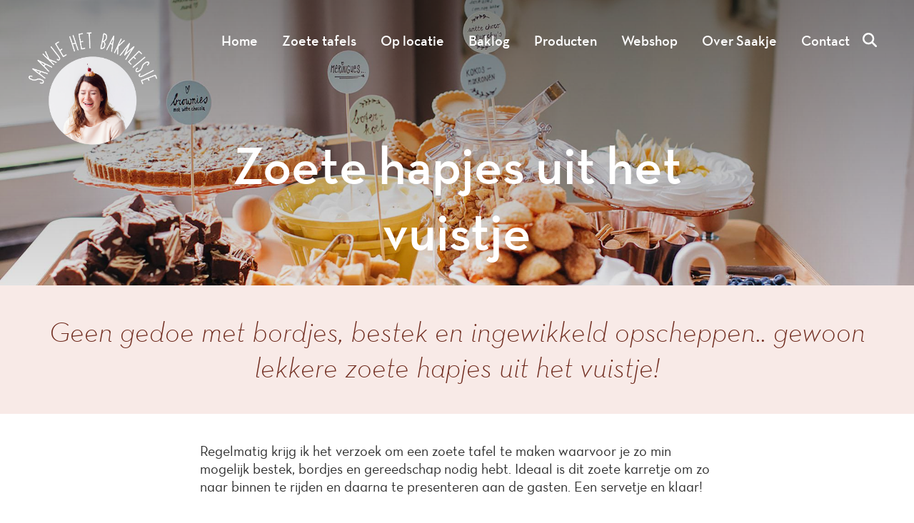

--- FILE ---
content_type: text/html; charset=UTF-8
request_url: https://www.bakmeisje.nl/zoete-hapjes-uit-het-vuistje
body_size: 4815
content:
<!DOCTYPE html>
<html lang="nl" dir="ltr" prefix="content: http://purl.org/rss/1.0/modules/content/  dc: http://purl.org/dc/terms/  foaf: http://xmlns.com/foaf/0.1/  og: http://ogp.me/ns#  rdfs: http://www.w3.org/2000/01/rdf-schema#  schema: http://schema.org/  sioc: http://rdfs.org/sioc/ns#  sioct: http://rdfs.org/sioc/types#  skos: http://www.w3.org/2004/02/skos/core#  xsd: http://www.w3.org/2001/XMLSchema# ">
  <head>
    <meta charset="utf-8" />
<script>(function(i,s,o,g,r,a,m){i["GoogleAnalyticsObject"]=r;i[r]=i[r]||function(){(i[r].q=i[r].q||[]).push(arguments)},i[r].l=1*new Date();a=s.createElement(o),m=s.getElementsByTagName(o)[0];a.async=1;a.src=g;m.parentNode.insertBefore(a,m)})(window,document,"script","https://www.google-analytics.com/analytics.js","ga");ga("create", "UA-157787977-1", {"cookieDomain":"auto"});ga("set", "anonymizeIp", true);ga("send", "pageview");</script>
<meta name="title" content="Zoete hapjes uit het vuistje  | Saakje Bakmeisje" />
<link rel="canonical" href="https://www.bakmeisje.nl/zoete-hapjes-uit-het-vuistje" />
<meta name="Generator" content="Drupal 8 (https://www.drupal.org)" />
<meta name="MobileOptimized" content="width" />
<meta name="HandheldFriendly" content="true" />
<meta name="viewport" content="width=device-width, initial-scale=1.0" />
<link rel="shortcut icon" href="/themes/bakmeisje/favicon.ico" type="image/vnd.microsoft.icon" />
<link rel="revision" href="/zoete-hapjes-uit-het-vuistje" />

    <title>Zoete hapjes uit het vuistje  | Saakje Bakmeisje</title>
    <link rel="stylesheet" href="/sites/default/files/css/css__qouS6OvfaCHXyVh_e8x_cNjVRbzRvkMhnAGIOuAw1I.css?sosi76" media="all" />
<link rel="stylesheet" href="/sites/default/files/css/css_sumy88J9OsW8NbFmeWHL66E6RwS8p-ysDDMCABsb0TM.css?sosi76" media="all" />

    
<!--[if lte IE 8]>
<script src="/sites/default/files/js/js_VtafjXmRvoUgAzqzYTA3Wrjkx9wcWhjP0G4ZnnqRamA.js"></script>
<![endif]-->

  </head>
  <body class="page-node-22 path-node page-node-type-blog">
        <a href="#main-content" class="visually-hidden focusable skip-link">
      Overslaan en naar de inhoud gaan
    </a>
    
      <div class="dialog-off-canvas-main-canvas" data-off-canvas-main-canvas>
    <div class="layout-container">


  <header role="banner">

    <div id="menu-hamburger">
      <a href="#">
        <span class="hamburger-line first"></span>
        <span class="hamburger-line center"></span>
        <span class="hamburger-line hidden"></span>
        <span class="hamburger-line last"></span>
      </a>
    </div>

          <div id="header-inner" style="background-image: url(/sites/default/files/styles/header/public/2018-04/TrouwlalaEvent6_byMashaBakker-6019.jpg?itok=BmHPYYXW);">
        <div id="header-inner-content">
            <div class="region region-header">
    <div id="block-bakmeisje-branding" class="block block-system block-system-branding-block">
  <div class="block-content-inner">
    
        
          <a href="/" title="Home" rel="home">
      <img src="/themes/bakmeisje/logo.png" alt="Home" />
    </a>
      
  </div>
</div>
<nav role="navigation" aria-labelledby="block-bakmeisje-main-menu-menu" id="block-bakmeisje-main-menu" class="block block-menu navigation menu--main">
            
  <h2 class="visually-hidden" id="block-bakmeisje-main-menu-menu">Main navigation</h2>
  

        
              <ul class="menu">
                    <li class="menu-item">
        <a href="/saakje-het-bakmeisje" title="Home" data-drupal-link-system-path="node/1">Home</a>
              </li>
                <li class="menu-item">
        <a href="/zoete-tafels-hoe-werkt-het" title="Zoete tafels" data-drupal-link-system-path="node/2">Zoete tafels</a>
              </li>
                <li class="menu-item">
        <a href="/bakken-op-locatie" title="Op locatie" data-drupal-link-system-path="node/3">Op locatie</a>
              </li>
                <li class="menu-item">
        <a href="/baklog" title="Baklog" data-drupal-link-system-path="node/4">Baklog</a>
              </li>
                <li class="menu-item">
        <a href="/webshop" title="Producten" data-drupal-link-system-path="node/5">Producten</a>
              </li>
                <li class="menu-item">
        <a href="https://bakmeisje.myonline.store/" title="Webshop">Webshop</a>
              </li>
                <li class="menu-item">
        <a href="/over-saakje" title="Over Saakje" data-drupal-link-system-path="node/6">Over Saakje</a>
              </li>
                <li class="menu-item">
        <a href="/contact" title="Contact" data-drupal-link-system-path="node/7">Contact</a>
              </li>
        </ul>
  


  </nav>
<div id="search-icon">
<a href="https://bakmeisje.nl/search/node">
    <svg width="20px" height="20px" viewBox="0 0 20 20" version="1.1" xmlns="http://www.w3.org/2000/svg" xmlns:xlink="http://www.w3.org/1999/xlink">
        <g id="search-icon" stroke="none" stroke-width="1" fill="none" fill-rule="evenodd">
            <g id="search-icon-inner" transform="translate(-1365.000000, -56.000000)" fill="#FFFFFF" fill-rule="nonzero">
                <g transform="translate(1365.000000, 56.000000)">
                    <path d="M19.63421,17.8663896 L14.682219,12.9076008 C15.663492,11.5650904 16.2491307,9.91507746 16.2491307,8.12506348 C16.2491307,3.63752842 12.6121705,0 8.12456536,0 C3.63758523,2.2204634e-15 0,3.63752842 0,8.12506348 C0,12.6125985 3.63758523,16.250127 8.12456536,16.250127 C9.9189824,16.250127 11.5715211,15.6619974 12.9159276,14.6763647 L17.8660436,19.6339034 C18.35418,20.1220322 19.1454486,20.1220322 19.633585,19.6339034 C20.1217215,19.1457746 20.1223465,18.3545184 19.63421,17.8663896 Z M2.50005858,8.12506348 C2.50005858,5.0181642 5.01824258,2.50001953 8.12456536,2.50001953 C11.2315132,2.50001953 13.7496972,5.0181642 13.7496972,8.12506348 C13.7496972,11.2319627 11.2315132,13.7501074 8.12456536,13.7501074 C5.01824258,13.7501074 2.50005858,11.2319627 2.50005858,8.12506348 Z" id="Shape"></path>
                </g>
            </g>
        </g>
    </svg>
</a>
</div>  
  </div>

                      <div class="layout-title">
                <div class="region region-title">
    <div id="block-bakmeisje-page-title" class="block block-core block-page-title-block">
  <div class="block-content-inner">
    
        
          
  <h1><span class="field field--name-title field--type-string field--label-hidden">Zoete hapjes uit het vuistje </span>
</h1>


      </div>
</div>

  </div>

            </div>                            </div>
      </div>
    
      </header>

  

  

  

    <div class="region region-highlighted">
    

  </div>


  

  <main role="main">
    <a id="main-content" tabindex="-1"></a>
          <div class="layout-content">
          <div class="region region-content">
    <div id="block-bakmeisje-content" class="block block-system block-system-main-block">
  <div class="block-content-inner">
    
        
          <article role="article" about="/zoete-hapjes-uit-het-vuistje">
      <div id="pagina-intro" style="background-color: #f8eae7; color: #702c1f;">
      <div class="content-inner">
        Geen gedoe met bordjes, bestek en ingewikkeld opscheppen.. gewoon lekkere zoete hapjes uit het vuistje! 
      </div>
    </div>
  
  
  
    

  <div class="content-inner">
    
      <div class="field field--name-field-paragrafen field--type-entity-reference-revisions field--label-hidden field__items">
              <div class="field__item">  <div class="paragraph paragraph--type--tekst paragraph--view-mode--default">
          
            <div class="clearfix text-formatted field field--name-field-tekst-paragraaf field--type-text-long field--label-hidden field__item"><p>Regelmatig krijg ik het verzoek om een zoete tafel te maken waarvoor je zo min mogelijk bestek, bordjes en gereedschap nodig hebt. Ideaal is dit zoete karretje om zo naar binnen te rijden en daarna te presenteren aan de gasten. Een servetje en klaar!</p>
</div>
      
      </div>
</div>
              <div class="field__item">  <div class="paragraph paragraph--type--afbeelding paragraph--view-mode--default">
          
      <div class="field field--name-field-afbeelding-paragraaf field--type-image field--label-hidden field__items">
              <div class="field__item">  <figure>
  <img src="/sites/default/files/styles/header/public/2018-04/TrouwlalaEvent6_byMashaBakker-6024.jpg?itok=e_n6hetv" width="2000" height="1334" alt="" typeof="foaf:Image" class="image-style-header" />
  </figure>


</div>
          </div>
  
      </div>
</div>
              <div class="field__item">  <div class="paragraph paragraph--type--afbeelding paragraph--view-mode--default">
          
      <div class="field field--name-field-afbeelding-paragraaf field--type-image field--label-hidden field__items">
              <div class="field__item">  <figure>
  <img src="/sites/default/files/styles/header/public/2018-04/TrouwlalaEvent6_byMashaBakker-6025.jpg?itok=eXYm45e4" width="2000" height="1465" alt="" typeof="foaf:Image" class="image-style-header" />
  </figure>


</div>
          </div>
  
      </div>
</div>
              <div class="field__item">  <div class="paragraph paragraph--type--afbeelding paragraph--view-mode--default">
          
      <div class="field field--name-field-afbeelding-paragraaf field--type-image field--label-hidden field__items">
              <div class="field__item">  <figure>
  <img src="/sites/default/files/styles/header/public/2018-04/TrouwlalaEvent6_byMashaBakker-6071.jpg?itok=yDpBrMw6" width="2000" height="1334" alt="" typeof="foaf:Image" class="image-style-header" />
  </figure>


</div>
          </div>
  
      </div>
</div>
              <div class="field__item">  <div class="paragraph paragraph--type--afbeelding paragraph--view-mode--default">
          
      <div class="field field--name-field-afbeelding-paragraaf field--type-image field--label-hidden field__items">
              <div class="field__item">  <figure>
  <img src="/sites/default/files/styles/header/public/2018-04/TrouwlalaEvent6_byMashaBakker-6019_0.jpg?itok=rjo7NeIK" width="2000" height="1334" alt="" title="Foto&#039;s: Masha Bakker Photography" typeof="foaf:Image" class="image-style-header" />
      <figcaption>Foto&#039;s: Masha Bakker Photography</figcaption>
  </figure>


</div>
          </div>
  
      </div>
</div>
          </div>
  
      <div class="field field--name-field-categorieen field--type-entity-reference field--label-hidden field__items">
              <div class="field__item"><a href="/taxonomy/term/21" hreflang="nl">Zoete tafel</a></div>
              <div class="field__item"><a href="/taxonomy/term/33" hreflang="nl">Uit het vuistje</a></div>
              <div class="field__item"><a href="/taxonomy/term/22" hreflang="nl">Trouwen</a></div>
              <div class="field__item"><a href="/taxonomy/term/36" hreflang="nl">Mobiele zoete tafel</a></div>
          </div>
  
  </div>

</article>

      </div>
</div>

  </div>

      </div>    
          <div class="layout-content-bottom">
          <div class="region region-content-bottom">
    <div class="views-element-container block block-views block-views-blockgerelateerde-artikelen-block-1" id="block-views-block-gerelateerde-artikelen-block-1">
  <div class="block-content-inner">
    
          <h2>Nog meer lekker en leuk!</h2>
        
          <div><div class="view view-gerelateerde-artikelen view-id-gerelateerde_artikelen view-display-id-block_1 js-view-dom-id-8214b77ae6ab675742cfc19d6d30104f4edb462026570ef0870410f5cbf0fc8b">
  
    
      
      <div class="view-content">
          <div class="views-row"><div class="views-field views-field-field-gerelateerde-inhoud"><div class="field-content"><div class="item">
	<a href="/kids-en-zoete-tafels-een-perfecte-combi">
		<div class="item-inner">
			<div class="item-afbeelding">	
				
            <div class="field field--name-field-afbeelding field--type-image field--label-hidden field__item">  <figure>
  <img src="/sites/default/files/styles/teaser/public/2018-04/LeendertJan%20%26%20Loes_byMashaBakker-1318.jpg?itok=Kwi91mER" width="600" height="400" alt="" typeof="foaf:Image" class="image-style-teaser" />
  </figure>


</div>
      
			</div>
			<div class="item-content">
				<div class="item-title"><h3><span class="field field--name-title field--type-string field--label-hidden">Kids en zoete tafels.. een perfecte combi</span>
</h3></div>
				<div class="item-subtitle">
            <div class="field field--name-field-datum field--type-datetime field--label-hidden field__item"><time datetime="2018-04-05T12:00:00Z" class="datetime">5 april 2018</time>
</div>
      </div>
			</div>
		</div>
	</a>
</div></div></div></div>
    <div class="views-row"><div class="views-field views-field-field-gerelateerde-inhoud"><div class="field-content"><div class="item">
	<a href="/zoete-tafel-voor-een-festivalbruiloft">
		<div class="item-inner">
			<div class="item-afbeelding">	
				
            <div class="field field--name-field-afbeelding field--type-image field--label-hidden field__item">  <figure>
  <img src="/sites/default/files/styles/teaser/public/2018-05/guusjose_bymashabakker-0844.jpg?itok=BG-pJ_e7" width="600" height="400" alt="" typeof="foaf:Image" class="image-style-teaser" />
  </figure>


</div>
      
			</div>
			<div class="item-content">
				<div class="item-title"><h3><span class="field field--name-title field--type-string field--label-hidden">Zoete tafel voor een festivalbruiloft </span>
</h3></div>
				<div class="item-subtitle">
            <div class="field field--name-field-datum field--type-datetime field--label-hidden field__item"><time datetime="2018-05-15T12:00:00Z" class="datetime">15 mei 2018</time>
</div>
      </div>
			</div>
		</div>
	</a>
</div></div></div></div>
    <div class="views-row"><div class="views-field views-field-field-gerelateerde-inhoud"><div class="field-content"><div class="item">
	<a href="/de-mobiele-zoete-tafel-voor-het-feest-van-sm">
		<div class="item-inner">
			<div class="item-afbeelding">	
				
            <div class="field field--name-field-afbeelding field--type-image field--label-hidden field__item">  <figure>
  <img src="/sites/default/files/styles/teaser/public/2018-05/zoete_kar_bymashabakker-8984.jpg?itok=KhPHocxd" width="600" height="400" alt="" typeof="foaf:Image" class="image-style-teaser" />
  </figure>


</div>
      
			</div>
			<div class="item-content">
				<div class="item-title"><h3><span class="field field--name-title field--type-string field--label-hidden">De mobiele zoete tafel voor het feest van S&amp;M</span>
</h3></div>
				<div class="item-subtitle">
            <div class="field field--name-field-datum field--type-datetime field--label-hidden field__item"><time datetime="2018-05-11T12:00:00Z" class="datetime">11 mei 2018</time>
</div>
      </div>
			</div>
		</div>
	</a>
</div></div></div></div>

    </div>
  
          </div>
</div>

      </div>
</div>
<div class="views-element-container block block-views block-views-blockcall-to-action-block-1" id="block-views-block-call-to-action-block-1">
  <div class="block-content-inner">
    
        
          <div><div class="view view-call-to-action view-id-call_to_action view-display-id-block_1 js-view-dom-id-eb045cfd9c58415231b23a176b07985532aa47ed288ac52ddae203bcdaf834b9">
  
    
      
      <div class="view-content">
          <div class="views-row"><div class="views-field views-field-field-call-to-action"><div class="field-content"></div></div></div>

    </div>
  
          </div>
</div>

      </div>
</div>

  </div>

      </div>    
    
    
  </main>

  <footer role="contentinfo">
    <div id="contact-details">
      <div class="column">
        <strong>Saakje het Bakmeisje</strong><br>
        Paradijsvogelstraat 10<br>
        9713 BV Groningen
      </div>
      <div class="column">
        T: <a href="tel:050-2340113">050-2340113</a><br>
        E: <a href="mailto:saakje@bakmeisje.nl">saakje@bakmeisje.nl</a><br>
        KVK: 09185757
      </div>
      <div class="column socialmedia">
        <a href="https://www.facebook.com/saakjebakmeisje/">Facebook</a><br>
        <a href="https://www.instagram.com/bakmeisje/">Instagram</a><br>
      </div>
      <div class="column colophon">
        <a class="sssssst-link" href="https://sssss.st" title="Website ontworpen en ontwikkeld door sssssst">een sssssst website</a>
      </div>
    </div>
    
  </footer>

</div>
  </div>

    
    <script type="application/json" data-drupal-selector="drupal-settings-json">{"path":{"baseUrl":"\/","scriptPath":null,"pathPrefix":"","currentPath":"node\/22","currentPathIsAdmin":false,"isFront":false,"currentLanguage":"nl"},"pluralDelimiter":"\u0003","google_analytics":{"trackOutbound":true,"trackMailto":true,"trackDownload":true,"trackDownloadExtensions":"7z|aac|arc|arj|asf|asx|avi|bin|csv|doc(x|m)?|dot(x|m)?|exe|flv|gif|gz|gzip|hqx|jar|jpe?g|js|mp(2|3|4|e?g)|mov(ie)?|msi|msp|pdf|phps|png|ppt(x|m)?|pot(x|m)?|pps(x|m)?|ppam|sld(x|m)?|thmx|qtm?|ra(m|r)?|sea|sit|tar|tgz|torrent|txt|wav|wma|wmv|wpd|xls(x|m|b)?|xlt(x|m)|xlam|xml|z|zip"},"data":{"extlink":{"extTarget":true,"extTargetNoOverride":true,"extNofollow":false,"extFollowNoOverride":false,"extClass":"0","extLabel":"(link is external)","extImgClass":false,"extSubdomains":true,"extExclude":"","extInclude":"","extCssExclude":"","extCssExplicit":"","extAlert":false,"extAlertText":"This link will take you to an external web site. We are not responsible for their content.","mailtoClass":"0","mailtoLabel":"(link sends email)"}},"user":{"uid":0,"permissionsHash":"568d1b1dee7e303b0cb324e0514650c9e992d2cd1c884477a55de023e4df6034"}}</script>
<script src="/sites/default/files/js/js_TUCyJRshlGfVv7r2PB-M9401lxllsYXE01Lpf7n-Rkk.js"></script>

  </body>
</html>


--- FILE ---
content_type: text/css
request_url: https://www.bakmeisje.nl/sites/default/files/css/css_sumy88J9OsW8NbFmeWHL66E6RwS8p-ysDDMCABsb0TM.css?sosi76
body_size: 6011
content:
.action-links{list-style:none;padding:0;margin:1em 0;}[dir="rtl"] .action-links{margin-right:0;}.action-links li{display:inline-block;margin:0 0.3em;}.action-links li:first-child{margin-left:0;}[dir="rtl"] .action-links li:first-child{margin-left:0.3em;margin-right:0;}.button-action{display:inline-block;line-height:160%;padding:0.2em 0.5em 0.3em;text-decoration:none;}.button-action:before{content:'+';font-weight:900;margin-left:-0.1em;padding-right:0.2em;}[dir="rtl"] .button-action:before{margin-left:0;margin-right:-0.1em;padding-left:0.2em;padding-right:0;}
.breadcrumb{padding-bottom:0.5em;}.breadcrumb ol{margin:0;padding:0;}[dir="rtl"] .breadcrumb ol{margin-right:0;}.breadcrumb li{display:inline;list-style-type:none;margin:0;padding:0;}.breadcrumb li:before{content:' \BB ';}.breadcrumb li:first-child:before{content:none;}
.button,.image-button{margin-left:1em;margin-right:1em;}.button:first-child,.image-button:first-child{margin-left:0;margin-right:0;}
.collapse-processed > summary{padding-left:0.5em;padding-right:0.5em;}.collapse-processed > summary:before{background:url(/core/misc/menu-expanded.png) 0 100% no-repeat;content:"";float:left;height:1em;width:1em;}[dir="rtl"] .collapse-processed > summary:before{background-position:100% 100%;float:right;}.collapse-processed:not([open]) > summary:before{background-position:25% 35%;-ms-transform:rotate(-90deg);-webkit-transform:rotate(-90deg);transform:rotate(-90deg);}[dir="rtl"] .collapse-processed:not([open]) > summary:before{background-position:75% 35%;-ms-transform:rotate(90deg);-webkit-transform:rotate(90deg);transform:rotate(90deg);}
.container-inline label:after,.container-inline .label:after{content:':';}.form-type-radios .container-inline label:after{content:'';}.form-type-radios .container-inline .form-type-radio{margin:0 1em;}.container-inline .form-actions,.container-inline.form-actions{margin-top:0;margin-bottom:0;}
details{border:1px solid #ccc;margin-top:1em;margin-bottom:1em;}details > .details-wrapper{padding:0.5em 1.5em;}summary{cursor:pointer;padding:0.2em 0.5em;}
.exposed-filters .filters{float:left;margin-right:1em;}[dir="rtl"] .exposed-filters .filters{float:right;margin-left:1em;margin-right:0;}.exposed-filters .form-item{margin:0 0 0.1em 0;padding:0;}.exposed-filters .form-item label{float:left;font-weight:normal;width:10em;}[dir="rtl"] .exposed-filters .form-item label{float:right;}.exposed-filters .form-select{width:14em;}.exposed-filters .current-filters{margin-bottom:1em;}.exposed-filters .current-filters .placeholder{font-style:normal;font-weight:bold;}.exposed-filters .additional-filters{float:left;margin-right:1em;}[dir="rtl"] .exposed-filters .additional-filters{float:right;margin-left:1em;margin-right:0;}
.field__label{font-weight:bold;}.field--label-inline .field__label,.field--label-inline .field__items{float:left;}.field--label-inline .field__label,.field--label-inline > .field__item,.field--label-inline .field__items{padding-right:0.5em;}[dir="rtl"] .field--label-inline .field__label,[dir="rtl"] .field--label-inline .field__items{padding-left:0.5em;padding-right:0;}.field--label-inline .field__label::after{content:':';}
form .field-multiple-table{margin:0;}form .field-multiple-table .field-multiple-drag{width:30px;padding-right:0;}[dir="rtl"] form .field-multiple-table .field-multiple-drag{padding-left:0;}form .field-multiple-table .field-multiple-drag .tabledrag-handle{padding-right:0.5em;}[dir="rtl"] form .field-multiple-table .field-multiple-drag .tabledrag-handle{padding-right:0;padding-left:0.5em;}form .field-add-more-submit{margin:0.5em 0 0;}.form-item,.form-actions{margin-top:1em;margin-bottom:1em;}tr.odd .form-item,tr.even .form-item{margin-top:0;margin-bottom:0;}.form-composite > .fieldset-wrapper > .description,.form-item .description{font-size:0.85em;}label.option{display:inline;font-weight:normal;}.form-composite > legend,.label{display:inline;font-size:inherit;font-weight:bold;margin:0;padding:0;}.form-checkboxes .form-item,.form-radios .form-item{margin-top:0.4em;margin-bottom:0.4em;}.form-type-radio .description,.form-type-checkbox .description{margin-left:2.4em;}[dir="rtl"] .form-type-radio .description,[dir="rtl"] .form-type-checkbox .description{margin-left:0;margin-right:2.4em;}.marker{color:#e00;}.form-required:after{content:'';vertical-align:super;display:inline-block;background-image:url(/core/misc/icons/ee0000/required.svg);background-repeat:no-repeat;background-size:6px 6px;width:6px;height:6px;margin:0 0.3em;}abbr.tabledrag-changed,abbr.ajax-changed{border-bottom:none;}.form-item input.error,.form-item textarea.error,.form-item select.error{border:2px solid red;}.form-item--error-message:before{content:'';display:inline-block;height:14px;width:14px;vertical-align:sub;background:url(/core/misc/icons/e32700/error.svg) no-repeat;background-size:contain;}
.icon-help{background:url(/core/misc/help.png) 0 50% no-repeat;padding:1px 0 1px 20px;}[dir="rtl"] .icon-help{background-position:100% 50%;padding:1px 20px 1px 0;}.feed-icon{background:url(/core/misc/feed.svg) no-repeat;overflow:hidden;text-indent:-9999px;display:block;width:16px;height:16px;}
.form--inline .form-item{float:left;margin-right:0.5em;}[dir="rtl"] .form--inline .form-item{float:right;margin-right:0;margin-left:0.5em;}[dir="rtl"] .views-filterable-options-controls .form-item{margin-right:2%;}.form--inline .form-item-separator{margin-top:2.3em;margin-right:1em;margin-left:0.5em;}[dir="rtl"] .form--inline .form-item-separator{margin-right:0.5em;margin-left:1em;}.form--inline .form-actions{clear:left;}[dir="rtl"] .form--inline .form-actions{clear:right;}
.item-list .title{font-weight:bold;}.item-list ul{margin:0 0 0.75em 0;padding:0;}.item-list li{margin:0 0 0.25em 1.5em;padding:0;}[dir="rtl"] .item-list li{margin:0 1.5em 0.25em 0;}.item-list--comma-list{display:inline;}.item-list--comma-list .item-list__comma-list,.item-list__comma-list li,[dir="rtl"] .item-list--comma-list .item-list__comma-list,[dir="rtl"] .item-list__comma-list li{margin:0;}
button.link{background:transparent;border:0;cursor:pointer;margin:0;padding:0;font-size:1em;}label button.link{font-weight:bold;}
ul.inline,ul.links.inline{display:inline;padding-left:0;}[dir="rtl"] ul.inline,[dir="rtl"] ul.links.inline{padding-right:0;padding-left:15px;}ul.inline li{display:inline;list-style-type:none;padding:0 0.5em;}ul.links a.is-active{color:#000;}
ul.menu{list-style:none outside;margin-left:1em;padding:0;text-align:left;}[dir="rtl"] ul.menu{margin-left:0;margin-right:1em;text-align:right;}.menu-item--expanded{list-style-image:url(/core/misc/menu-expanded.png);list-style-type:circle;}.menu-item--collapsed{list-style-image:url(/core/misc/menu-collapsed.png);list-style-type:disc;}[dir="rtl"] .menu-item--collapsed{list-style-image:url(/core/misc/menu-collapsed-rtl.png);}.menu-item{padding-top:0.2em;margin:0;}ul.menu a.is-active{color:#000;}
.more-link{display:block;text-align:right;}[dir="rtl"] .more-link{text-align:left;}
.pager__items{clear:both;text-align:center;}.pager__item{display:inline;padding:0.5em;}.pager__item.is-active{font-weight:bold;}
tr.drag{background-color:#fffff0;}tr.drag-previous{background-color:#ffd;}body div.tabledrag-changed-warning{margin-bottom:0.5em;}
tr.selected td{background:#ffc;}td.checkbox,th.checkbox{text-align:center;}[dir="rtl"] td.checkbox,[dir="rtl"] th.checkbox{text-align:center;}
th.is-active img{display:inline;}td.is-active{background-color:#ddd;}
div.tabs{margin:1em 0;}ul.tabs{list-style:none;margin:0 0 0.5em;padding:0;}.tabs > li{display:inline-block;margin-right:0.3em;}[dir="rtl"] .tabs > li{margin-left:0.3em;margin-right:0;}.tabs a{display:block;padding:0.2em 1em;text-decoration:none;}.tabs a.is-active{background-color:#eee;}.tabs a:focus,.tabs a:hover{background-color:#f5f5f5;}
.form-textarea-wrapper textarea{display:block;margin:0;width:100%;box-sizing:border-box;}
.ui-dialog--narrow{max-width:500px;}@media screen and (max-width:600px){.ui-dialog--narrow{max-width:95%;min-width:95%;}}
.messages{background:no-repeat 10px 17px;border:1px solid;border-width:1px 1px 1px 0;border-radius:2px;padding:15px 20px 15px 35px;word-wrap:break-word;overflow-wrap:break-word;}[dir="rtl"] .messages{border-width:1px 0 1px 1px;background-position:right 10px top 17px;padding-left:20px;padding-right:35px;text-align:right;}.messages + .messages{margin-top:1.538em;}.messages__list{list-style:none;padding:0;margin:0;}.messages__item + .messages__item{margin-top:0.769em;}.messages--status{color:#325e1c;background-color:#f3faef;border-color:#c9e1bd #c9e1bd #c9e1bd transparent;background-image:url(/core/misc/icons/73b355/check.svg);box-shadow:-8px 0 0 #77b259;}[dir="rtl"] .messages--status{border-color:#c9e1bd transparent #c9e1bd #c9e1bd;box-shadow:8px 0 0 #77b259;margin-left:0;}.messages--warning{background-color:#fdf8ed;background-image:url(/core/misc/icons/e29700/warning.svg);border-color:#f4daa6 #f4daa6 #f4daa6 transparent;color:#734c00;box-shadow:-8px 0 0 #e09600;}[dir="rtl"] .messages--warning{border-color:#f4daa6 transparent #f4daa6 #f4daa6;box-shadow:8px 0 0 #e09600;}.messages--error{background-color:#fcf4f2;color:#a51b00;background-image:url(/core/misc/icons/e32700/error.svg);border-color:#f9c9bf #f9c9bf #f9c9bf transparent;box-shadow:-8px 0 0 #e62600;}[dir="rtl"] .messages--error{border-color:#f9c9bf transparent #f9c9bf #f9c9bf;box-shadow:8px 0 0 #e62600;}.messages--error p.error{color:#a51b00;}
@font-face{font-family:'bakmeisje-book';src:url(/themes/bakmeisje/fonts/bakmeisje-demi-webfont.woff2) format("woff2"),url(/themes/bakmeisje/fonts/bakmeisje-demi-webfont.woff) format("woff");font-weight:normal;font-style:normal;}@font-face{font-family:'bakmeisje';src:url(/themes/bakmeisje/fonts/bakmeisje-italic-webfont.woff2) format("woff2"),url(/themes/bakmeisje/fonts/bakmeisje-italic-webfont.woff) format("woff");font-weight:normal;font-style:italic;}@font-face{font-family:'bakmeisje';src:url(/themes/bakmeisje/fonts/bakmeisje-light-italic-webfont.woff2) format("woff2"),url(/themes/bakmeisje/fonts/bakmeisje-light-italic-webfont.woff) format("woff");font-weight:300;font-style:italic;}@font-face{font-family:'bakmeisje';src:url(/themes/bakmeisje/fonts/bakmeisje-medium-webfont.woff2) format("woff2"),url(/themes/bakmeisje/fonts/bakmeisje-medium-webfont.woff) format("woff");font-weight:normal;font-style:normal;}@font-face{font-family:'bakmeisje';src:url(/themes/bakmeisje/fonts/bakmeisjelightalt-regular-webfont.woff2) format("woff2"),url(/themes/bakmeisje/fonts/bakmeisjelightalt-regular-webfont.woff) format("woff");font-weight:200;font-style:normal;}@font-face{font-family:'bakmeisje';src:url(/themes/bakmeisje/fonts/bakmeisjebookalt-regular-webfont.woff2) format("woff2"),url(/themes/bakmeisje/fonts/bakmeisjebookalt-regular-webfont.woff) format("woff");font-weight:300;font-style:normal;}html{font-size:20px;line-height:1.25;}h1,h2,h3,h4,h5,h6{font-family:'bakmeisje-book';}#recept-header-bar .content-inner:after,#recept-content:after,#uitgelicht-items:after,#block-views-block-producten-overzicht-block-1:after,#block-uitgelicht:after,#block-views-block-zoete-tafels-block-1:after,.view-id-taxonomy_term:after,#block-views-block-laatste-artikelen-block-2:after,#block-views-block-gerelateerde-artikelen-block-1:after,#block-views-block-laatste-artikelen-block-1:after,#uitgelicht-items .field--name-field-uitgelicht:after,#block-uitgelicht .field--name-field-uitgelicht:after,#contact-details:after{content:"";display:table;clear:both;}html{box-sizing:border-box;}*,*:before,*:after{box-sizing:inherit;}.page-node-type-webform .content-inner,#block-views-block-zoete-tafels-block-1 .block-content-inner,#block-views-block-producten-overzicht-block-1 .block-content-inner,#block-uitgelicht .block-content-inner,.view-id-taxonomy_term .view-content,#block-views-block-laatste-artikelen-block-2 .block-content-inner,#cta-wrapper .content-inner,#block-views-block-gerelateerde-artikelen-block-1 .block-content-inner,.page-node-type-blog .content-inner,.page-node-type-page .content-inner,.page-node-type-product .content-inner,#contact-details,#block-views-block-laatste-artikelen-block-1 .block-content-inner,#pagina-intro .content-inner,#recept-header .content-inner,#recept-content,.region-header,.region-subheader,.region-content,.region-footer{max-width:1200px;margin:0 auto;position:relative;}.page-node-type-webform .region-content,.page-node-type-product .region-content,.path-taxonomy .region-content,.page-node-type-blog .region-content,.page-node-type-page .region-content,.page-node-type-recept .region-content{margin:0;max-width:inherit;}#contact-details,#header-inner{padding:0 0.6rem;}figure{margin:0;}img{width:100%;height:auto;}.block-menu{position:fixed;top:0;right:-280px;bottom:0px;width:280px;background-color:white;font-family:'bakmeisje-book';font-weight:normal;font-size:1rem;z-index:100;text-rendering:optimizeLegibility;-webkit-font-smoothing:antialiased;-moz-font-smoothing:grayscale;-moz-osx-font-smoothing:grayscale;font-smoothing:antialiased;transition:right 0.2s ease;padding-top:50px;}@media (min-width:1024px){.block-menu{position:absolute;top:0;right:50px;width:auto;box-shadow:none;padding-top:0;}}.block-menu .menu li{margin:10px;}@media (min-width:1024px){.block-menu .menu li{display:inline;margin:0 0 0 1.5rem;}}.block-menu .menu a{text-decoration:none;color:#303030;padding-bottom:5px;border-bottom:2px dotted transparent;transition:border 0.2s ease;}@media (min-width:1024px){.block-menu .menu a{color:white;}}.block-menu .menu a:hover,.block-menu .menu a.is-active{border-bottom:2px dotted #FF769D;}@media (min-width:1024px){.block-menu .menu a:hover,.block-menu .menu a.is-active{border-bottom:2px dotted white;color:white;}}#menu-hamburger{position:absolute;top:1rem;right:1rem;height:48px;width:60px;z-index:1001;}#menu-hamburger a{display:block;position:relative;padding:10px;}@media (min-width:1024px){#menu-hamburger{display:none;}}#menu-hamburger .hamburger-line{width:100%;height:4px;background-color:white;display:block;margin-bottom:8px;transition:all 0.2s ease;}#menu-hamburger .hamburger-line.hidden{position:absolute;top:22px;width:40px;}.menu-open #menu-hamburger{position:fixed;}.menu-open #menu-hamburger .hamburger-line{background-color:#FF769D;}.menu-open #menu-hamburger .first,.menu-open #menu-hamburger .last{background-color:white;}.menu-open #menu-hamburger .center{transform:rotate(-45deg);}.menu-open #menu-hamburger .hidden{transform:rotate(45deg);}.menu-open .block-menu{right:0;box-shadow:0 0 1.25rem 0 rgba(0,0,0,0.5);}#search-icon{position:absolute;z-index:101;top:10px;right:220px;display:none;transition:all 0.2s ease;}#search-icon #search-icon-inner{fill:black;}.menu-open #search-icon{display:block;}@media (min-width:1024px){#search-icon{right:0px;padding-right:0.6rem;top:21px;display:block;}#search-icon #search-icon-inner{fill:white;}}.messages{margin-bottom:40px;color:white;border:0;box-shadow:none;background-image:none;padding:0;}.messages:before{content:"";display:inline-block;width:60px;height:60px;padding:10px;vertical-align:middle;}.messages .message-content{display:inline-block;padding-left:20px;}.messages--error{background-color:#d72c2c;}.messages--error:before{background:#af2121 url(/themes/bakmeisje/images/error-icon.svg) center center no-repeat;background-size:60% 60%;}.messages--status{background-color:#00df73;}.messages--status:before{background:#00ac59 url(/themes/bakmeisje/images/status-icon.svg) center center no-repeat;background-size:60% 60%;}.messages--warning{background-color:#f1a622;}.messages--warning:before{background:#d38b0d url(/themes/bakmeisje/images/warning-icon.svg) center center no-repeat;background-size:60% 60%;}html{box-sizing:border-box;}*,*:before,*:after{box-sizing:inherit;}body,html{font-family:'bakmeisje';color:#303030;}.text-formatted a{color:#FF769D;}.text-formatted a:hover{text-decoration:none;}#header-inner{padding-top:1.25rem;position:relative;background-position:center center;background-size:cover;min-height:400px;}#header-inner:before{content:"";position:absolute;top:0;left:0;bottom:0;right:0;z-index:0;background:-moz-linear-gradient(top,rgba(0,0,0,0.45) 0%,rgba(0,0,0,0.1) 100%);background:-webkit-linear-gradient(top,rgba(0,0,0,0.45) 0%,rgba(0,0,0,0.1) 100%);background:linear-gradient(to bottom,rgba(0,0,0,0.45) 0%,rgba(0,0,0,0.1) 100%);filter:progid:DXImageTransform.Microsoft.gradient(startColorstr='#a6000000',endColorstr='#00000000',GradientType=0);}.path-frontpage #header-inner{min-height:600px;}.page-node-type-recept #header-inner{min-height:600px;}#header-inner-content{position:relative;z-index:1;}#block-bakmeisje-branding{position:absolute;top:1rem;left:50%;margin-left:-90px;}#block-bakmeisje-branding img{max-width:180px;}@media (min-width:1024px){#block-bakmeisje-branding{margin-left:0;left:auto;}}#block-bakmeisje-page-title{max-width:820px;margin:0 auto;text-align:center;padding-top:200px;}@media (min-width:1024px){#block-bakmeisje-page-title{padding-top:160px;}}.page-node-type-recept #block-bakmeisje-page-title{padding-top:220px;}#block-bakmeisje-page-title h1{margin:0;color:white;text-rendering:optimizeLegibility;-webkit-font-smoothing:antialiased;-moz-font-smoothing:grayscale;-moz-osx-font-smoothing:grayscale;font-smoothing:antialiased;font-size:3rem;font-weight:normal;}@media (min-width:1024px){#block-bakmeisje-page-title h1{font-size:3.75rem;}}#layout-home-title{position:relative;max-width:920px;margin:0 auto;text-align:center;padding-top:200px;z-index:99;}@media (min-width:1024px){#layout-home-title{padding-top:220px;}}#layout-home-title h1{margin:0;padding:0;color:white;text-rendering:optimizeLegibility;-webkit-font-smoothing:antialiased;-moz-font-smoothing:grayscale;-moz-osx-font-smoothing:grayscale;font-smoothing:antialiased;font-size:3rem;font-weight:normal;}@media (min-width:1024px){#layout-home-title h1{font-size:4rem;}}#layout-home-title h2{margin:0;padding:0;font-family:"Bakmeisje";font-weight:300;font-style:italic;color:white;font-size:2rem;margin-top:1rem;}.field--name-field-categorieen{padding:1rem 0.6rem;}.field--name-field-categorieen .field__item{display:inline-block;margin:0.5rem 0rem;}.field--name-field-categorieen .field__item a{display:inline-block;color:#303030;text-decoration:none;background-color:#F4F4F4;padding:15px 25px;border-radius:50px;transition:all 0.2s ease;font-weight:normal;}.field--name-field-categorieen .field__item a:hover{background-color:#e2e2e2;}#recept-header-bar{font-size:1rem;}#pagina-intro,#recept-intro{font-size:1.4rem;text-align:center;padding:1.5rem 10px;font-weight:300;font-style:italic;}@media (min-width:480px) and (max-width:1023px){#pagina-intro,#recept-intro{padding:2rem;}}@media (min-width:1024px){#pagina-intro,#recept-intro{font-size:2rem;padding:2rem;}}.recept-info-wrapper{float:left;padding:19px 0.6rem 0 0.6rem;}.recept-info-wrapper .recept-info{float:left;margin-right:3rem;}.recept-info-wrapper .recept-info .recept-info-icon{display:inline-block;height:40px;margin-right:0.5rem;}.recept-info-wrapper .recept-info .recept-info-icon svg{vertical-align:middle;display:inline-block;}.recept-info-wrapper .recept-info.recept-bereidingstijd,.recept-info-wrapper .recept-info.recept-oventijd{padding-top:4px;}.action-buttons{float:right;}.action-buttons .button{display:inline-block;margin:12px 0px;}.action-buttons .button a{transition:background-color 0.4s ease;}.action-buttons .button a:hover{background-color:white !important;}.action-buttons a.button-link{display:block;width:50px;height:50px;border-radius:50px;}.action-buttons a.button-link svg{margin:13px 11px;}.action-buttons .share-button{margin-left:5px;margin-right:0.6rem;}.action-buttons .share-button a.active-button{background-color:white !important;}.action-buttons .share-button a svg{margin-left:15px;}#share-buttons-links{position:absolute;top:-137px;right:10px;padding:10px 0;background-color:white;display:none;}#share-buttons-links:after{content:'';position:absolute;bottom:0;left:76%;width:0;height:0;border:10px solid transparent;border-top-color:white;border-bottom:0;margin-left:-10px;margin-bottom:-10px;}#share-buttons-links a{display:block;text-decoration:none;color:black;padding:5px 15px;transition:all 0.2s ease;}#share-buttons-links a:hover{text-decoration:underline;}#recept-content{font-weight:300;}#recept-content .subtitle{font-family:'bakmeisje-book';font-size:2rem;margin:3rem 0;font-weight:normal;}@media (min-width:810px){#recept-ingredienten{float:left;width:30%;}}#recept-ingredienten #ingredienten-inner{padding-left:0.6rem;padding-right:0.6rem;}@media (min-width:810px){#recept-ingredienten #ingredienten-inner{padding-right:15%;}}#recept-ingredienten .item-list h3{margin-top:2rem;}#recept-ingredienten ul li{margin:0;padding:0.75rem;list-style-type:none;border-top:2px dotted #c9c9c9;}#recept-ingredienten ul li:last-child{border-bottom:2px dotted #c9c9c9;}#recept-beschrijving h2.subtitle{padding-left:0.6rem;}@media (min-width:810px){#recept-beschrijving h2.subtitle{padding-left:0;}}@media (min-width:810px){#recept-beschrijving{float:right;width:70%;}}#uitgelicht-items,#block-views-block-producten-overzicht-block-1,#block-uitgelicht{background:#FFF4F7 url(/themes/bakmeisje/images/bg-taartgroot.png) repeat;background-size:110px;}#block-views-block-producten-overzicht-block-1 h2{color:#28000b;}#block-views-block-zoete-tafels-block-1,.view-id-taxonomy_term,#block-views-block-laatste-artikelen-block-2,#block-views-block-gerelateerde-artikelen-block-1,#block-views-block-laatste-artikelen-block-1{background:#E8F8EE url(/themes/bakmeisje/images/bg-taartje.png) repeat;background-size:70px;}#block-views-block-zoete-tafels-block-1 h2,.view-id-taxonomy_term h2,#block-views-block-laatste-artikelen-block-2 h2,#block-views-block-gerelateerde-artikelen-block-1 h2,#block-views-block-laatste-artikelen-block-1 h2{color:#1d5e35;}#block-views-block-zoete-tafels-block-1 .block-content-inner h2,#block-views-block-producten-overzicht-block-1 .block-content-inner h2,.view-id-taxonomy_term .block-content-inner h2,#block-views-block-laatste-artikelen-block-2 .block-content-inner h2,#block-views-block-gerelateerde-artikelen-block-1 .block-content-inner h2,#block-views-block-laatste-artikelen-block-1 .block-content-inner h2{text-align:center;font-weight:normal;margin:0;padding:2rem 0;}@media (min-width:480px) and (max-width:1023px){#block-views-block-zoete-tafels-block-1 .item,#block-views-block-producten-overzicht-block-1 .item,.view-id-taxonomy_term .item,#block-views-block-laatste-artikelen-block-2 .item,#block-views-block-gerelateerde-artikelen-block-1 .item,#block-views-block-laatste-artikelen-block-1 .item{width:50%;float:left;}}@media (min-width:1024px){#block-views-block-zoete-tafels-block-1 .item,#block-views-block-producten-overzicht-block-1 .item,.view-id-taxonomy_term .item,#block-views-block-laatste-artikelen-block-2 .item,#block-views-block-gerelateerde-artikelen-block-1 .item,#block-views-block-laatste-artikelen-block-1 .item{width:25%;float:left;}}#block-views-block-zoete-tafels-block-1 .item a,#block-views-block-producten-overzicht-block-1 .item a,.view-id-taxonomy_term .item a,#block-views-block-laatste-artikelen-block-2 .item a,#block-views-block-gerelateerde-artikelen-block-1 .item a,#block-views-block-laatste-artikelen-block-1 .item a{color:#303030;text-decoration:none;}#block-views-block-zoete-tafels-block-1 .item a:hover .item-afbeelding img,#block-views-block-producten-overzicht-block-1 .item a:hover .item-afbeelding img,.view-id-taxonomy_term .item a:hover .item-afbeelding img,#block-views-block-laatste-artikelen-block-2 .item a:hover .item-afbeelding img,#block-views-block-gerelateerde-artikelen-block-1 .item a:hover .item-afbeelding img,#block-views-block-laatste-artikelen-block-1 .item a:hover .item-afbeelding img{opacity:0.8;}#block-views-block-zoete-tafels-block-1 .item .item-inner,#block-views-block-producten-overzicht-block-1 .item .item-inner,.view-id-taxonomy_term .item .item-inner,#block-views-block-laatste-artikelen-block-2 .item .item-inner,#block-views-block-gerelateerde-artikelen-block-1 .item .item-inner,#block-views-block-laatste-artikelen-block-1 .item .item-inner{background-color:white;margin:1rem 1rem;}@media (min-width:480px) and (max-width:1023px){#block-views-block-zoete-tafels-block-1 .item .item-inner,#block-views-block-producten-overzicht-block-1 .item .item-inner,.view-id-taxonomy_term .item .item-inner,#block-views-block-laatste-artikelen-block-2 .item .item-inner,#block-views-block-gerelateerde-artikelen-block-1 .item .item-inner,#block-views-block-laatste-artikelen-block-1 .item .item-inner{margin:1rem 1rem;}}@media (min-width:1024px){#block-views-block-zoete-tafels-block-1 .item .item-inner,#block-views-block-producten-overzicht-block-1 .item .item-inner,.view-id-taxonomy_term .item .item-inner,#block-views-block-laatste-artikelen-block-2 .item .item-inner,#block-views-block-gerelateerde-artikelen-block-1 .item .item-inner,#block-views-block-laatste-artikelen-block-1 .item .item-inner{margin-top:0;margin-bottom:2rem;}}#block-views-block-zoete-tafels-block-1 .item .item-inner .item-afbeelding img,#block-views-block-producten-overzicht-block-1 .item .item-inner .item-afbeelding img,.view-id-taxonomy_term .item .item-inner .item-afbeelding img,#block-views-block-laatste-artikelen-block-2 .item .item-inner .item-afbeelding img,#block-views-block-gerelateerde-artikelen-block-1 .item .item-inner .item-afbeelding img,#block-views-block-laatste-artikelen-block-1 .item .item-inner .item-afbeelding img{opacity:1;transition:all 0.2s ease;display:block;transform:translate3d(0,0,0);}#block-views-block-zoete-tafels-block-1 .item .item-inner .item-content,#block-views-block-producten-overzicht-block-1 .item .item-inner .item-content,.view-id-taxonomy_term .item .item-inner .item-content,#block-views-block-laatste-artikelen-block-2 .item .item-inner .item-content,#block-views-block-gerelateerde-artikelen-block-1 .item .item-inner .item-content,#block-views-block-laatste-artikelen-block-1 .item .item-inner .item-content{padding:1rem;}#block-views-block-zoete-tafels-block-1 .item .item-inner .item-content .item-title,#block-views-block-producten-overzicht-block-1 .item .item-inner .item-content .item-title,.view-id-taxonomy_term .item .item-inner .item-content .item-title,#block-views-block-laatste-artikelen-block-2 .item .item-inner .item-content .item-title,#block-views-block-gerelateerde-artikelen-block-1 .item .item-inner .item-content .item-title,#block-views-block-laatste-artikelen-block-1 .item .item-inner .item-content .item-title{position:relative;transition:margin-top 0.2s ease;}#block-views-block-zoete-tafels-block-1 .item .item-inner .item-content .item-title h3,#block-views-block-producten-overzicht-block-1 .item .item-inner .item-content .item-title h3,.view-id-taxonomy_term .item .item-inner .item-content .item-title h3,#block-views-block-laatste-artikelen-block-2 .item .item-inner .item-content .item-title h3,#block-views-block-gerelateerde-artikelen-block-1 .item .item-inner .item-content .item-title h3,#block-views-block-laatste-artikelen-block-1 .item .item-inner .item-content .item-title h3{margin:0;}#block-views-block-zoete-tafels-block-1 .item .item-inner .item-content .item-title:after,#block-views-block-producten-overzicht-block-1 .item .item-inner .item-content .item-title:after,.view-id-taxonomy_term .item .item-inner .item-content .item-title:after,#block-views-block-laatste-artikelen-block-2 .item .item-inner .item-content .item-title:after,#block-views-block-gerelateerde-artikelen-block-1 .item .item-inner .item-content .item-title:after,#block-views-block-laatste-artikelen-block-1 .item .item-inner .item-content .item-title:after{content:"";display:block;margin-top:1rem;height:1px;width:40%;border-bottom:2px dotted #FF769D;}#block-views-block-zoete-tafels-block-1 .item .item-inner .item-content .item-subtitle,#block-views-block-producten-overzicht-block-1 .item .item-inner .item-content .item-subtitle,.view-id-taxonomy_term .item .item-inner .item-content .item-subtitle,#block-views-block-laatste-artikelen-block-2 .item .item-inner .item-content .item-subtitle,#block-views-block-gerelateerde-artikelen-block-1 .item .item-inner .item-content .item-subtitle,#block-views-block-laatste-artikelen-block-1 .item .item-inner .item-content .item-subtitle{margin-top:1rem;font-weight:300;}.more-button{text-align:center;margin:2rem 0rem;}.more-button a{display:inline-block;padding:0.75rem 1.5rem;border:2px solid #FF769D;border-radius:50px;background-color:white;color:#303030;text-decoration:none;transition:all 0.2s ease;}.more-button a:hover{color:#FF769D;}#block-views-block-laatste-artikelen-block-2 .block-content-inner h2{margin-bottom:0;padding-bottom:0;}#block-views-block-laatste-artikelen-block-2 .view-empty{margin:2rem 1rem;text-align:center;}#views-exposed-form-laatste-artikelen-block-2{margin:1rem;text-align:center;}#views-exposed-form-laatste-artikelen-block-2 .form-item{padding-top:0;margin-top:0;float:none;display:inline-block;}#views-exposed-form-laatste-artikelen-block-2 .form-type-select label{color:#1d5e35;}#views-exposed-form-laatste-artikelen-block-2 .form-type-select select{padding:5px 8px;border:none;box-shadow:none;background:transparent;background-image:none;-webkit-appearance:none;background-color:#E8F8EE;border-radius:0px;border:2px solid #c3e1c5;color:#1d5e35;background:#E8F8EE url(/themes/bakmeisje/images/chevron.svg) right 10px center no-repeat;}#views-exposed-form-laatste-artikelen-block-2 .form-type-select select:focus{outline:none;}.path-taxonomy .view-taxonomy-term{padding-top:2rem;}#uitgelicht-items .field--name-field-uitgelicht,#block-uitgelicht .field--name-field-uitgelicht{padding:2rem 0;}@media (min-width:810px){#uitgelicht-items .field--name-field-uitgelicht > .field__item,#block-uitgelicht .field--name-field-uitgelicht > .field__item{width:50%;float:left;}}#uitgelicht-items .field--name-field-uitgelicht .uitgelicht-paragraph-item,#block-uitgelicht .field--name-field-uitgelicht .uitgelicht-paragraph-item{margin:1rem 1rem;background-color:white;}#uitgelicht-items .field--name-field-uitgelicht .uitgelicht-paragraph-item .item-content,#block-uitgelicht .field--name-field-uitgelicht .uitgelicht-paragraph-item .item-content{padding:1rem 2rem;}#uitgelicht-items .field--name-field-uitgelicht .uitgelicht-paragraph-item .item-title,#block-uitgelicht .field--name-field-uitgelicht .uitgelicht-paragraph-item .item-title{margin-bottom:2rem;}#uitgelicht-items .field--name-field-uitgelicht .uitgelicht-paragraph-item .item-title:after,#block-uitgelicht .field--name-field-uitgelicht .uitgelicht-paragraph-item .item-title:after{content:"";display:block;margin-top:1rem;height:1px;width:40%;border-bottom:2px dotted #FF769D;}#uitgelicht-items .field--name-field-uitgelicht .uitgelicht-paragraph-item .item-text,#block-uitgelicht .field--name-field-uitgelicht .uitgelicht-paragraph-item .item-text{font-weight:300;}#uitgelicht-items .field--name-field-uitgelicht .uitgelicht-paragraph-item .item-button a,#block-uitgelicht .field--name-field-uitgelicht .uitgelicht-paragraph-item .item-button a{display:inline-block;padding:0.75rem 1.5rem;border:2px solid #FF769D;border-radius:50px;background-color:white;color:#303030;text-decoration:none;transition:all 0.2s ease;margin:1rem 0rem 1rem;}#uitgelicht-items .field--name-field-uitgelicht .uitgelicht-paragraph-item .item-button a:hover,#block-uitgelicht .field--name-field-uitgelicht .uitgelicht-paragraph-item .item-button a:hover{color:#FF769D;}.field--name-field-paragrafen{font-weight:300;padding:0 0.6rem;}.paragraph--type--tekst{max-width:720px;margin:2rem auto;}.paragraph--type--tekst .field--name-field-titel-paragraaf{font-weight:normal;font-size:1.25rem;margin:1rem 0;}.paragraph--type--afbeelding figcaption{opacity:0.75;font-size:0.9rem;}.paragraph--type--afbeelding .field__item{margin:1rem 0;}.paragraph--type--quote{max-width:900px;text-align:center;margin:2rem auto;font-size:1.5rem;text-align:center;font-weight:300;font-style:italic;}.paragraph--type--video{margin:2rem 0;}.search-page-without-keys #block-bakmeisje-content .item-list h3{display:none;}.path-search #block-bakmeisje-content{max-width:720px;margin:2rem auto;}.path-search #block-bakmeisje-content .block-content-inner{padding:0 0.6rem;}.path-search #block-bakmeisje-content .block-content-inner #edit-help-link{display:none;}.path-search #block-bakmeisje-content .block-content-inner .item-list ol{padding:0;margin:0;}.path-search #block-bakmeisje-content .block-content-inner .item-list ol li{padding:0;margin:0;}.path-search #block-bakmeisje-content .block-content-inner .item-list ol li h3{font-weight:normal;}.path-search #block-bakmeisje-content .block-content-inner .item-list ol li a{color:#FF769D;}.path-search #block-bakmeisje-content .block-content-inner .item-list ol li a:hover{text-decoration:none;}.path-search #block-bakmeisje-content .block-content-inner .form-search{padding:0.2rem;}.path-search #block-bakmeisje-content .block-content-inner #edit-submit{display:inline-block;padding:0.75rem 1.5rem;border:2px solid #FF769D;border-radius:50px;background-color:white;color:#303030;text-decoration:none;transition:all 0.2s ease;padding:0.2rem 1rem;}.path-search #block-bakmeisje-content .block-content-inner #edit-submit:hover{color:#FF769D;}.field--name-webform{padding:0 0.6rem;}.field--name-webform label{display:block;}.field--name-webform .form-email,.field--name-webform .form-text{width:100%;max-width:300px;}.field--name-webform .form-textarea{max-width:400px;}.field--name-webform .webform-button--submit{display:inline-block;padding:0.75rem 1.5rem;border:2px solid #FF769D;border-radius:50px;background-color:white;color:#303030;text-decoration:none;transition:all 0.2s ease;}.field--name-webform .webform-button--submit:hover{color:#FF769D;}#cta-wrapper{position:relative;background-size:cover;background-position:center;color:white;}#cta-wrapper:before{content:"";position:absolute;top:0;left:0;bottom:0;right:0;z-index:0;background:-moz-linear-gradient(top,rgba(0,0,0,0.65) 0%,rgba(0,0,0,0.25) 100%);background:-webkit-linear-gradient(top,rgba(0,0,0,0.65) 0%,rgba(0,0,0,0.25) 100%);background:linear-gradient(to bottom,rgba(0,0,0,0.65) 0%,rgba(0,0,0,0.25) 100%);filter:progid:DXImageTransform.Microsoft.gradient(startColorstr='#a6000000',endColorstr='#00000000',GradientType=0);}#cta-wrapper .content-inner{text-align:center;padding:3rem;text-rendering:optimizeLegibility;-webkit-font-smoothing:antialiased;-moz-font-smoothing:grayscale;-moz-osx-font-smoothing:grayscale;font-smoothing:antialiased;}#cta-wrapper .field--name-field-titel{font-family:'bakmeisje-book';font-size:2rem;}@media (min-width:1024px){#cta-wrapper .field--name-field-titel{font-size:3.25rem;}}#cta-wrapper .field--name-field-titel:after{content:"";display:block;border-bottom:2px dotted white;height:4px;max-width:200px;margin:2rem auto;}#cta-wrapper .field--name-field-tekst{font-style:italic;font-size:1.5rem;margin-bottom:3rem;}@media (min-width:1024px){#cta-wrapper .field--name-field-tekst{font-size:2rem;}}#cta-wrapper .field--name-field-button a{display:inline-block;padding:0.75rem 1.5rem;border:2px solid #FF769D;border-radius:50px;background-color:white;color:#303030;text-decoration:none;transition:all 0.2s ease;}#cta-wrapper .field--name-field-button a:hover{color:#FF769D;}#contact-details{padding:2rem 0.6rem;font-size:0.8rem;font-weight:300;}#contact-details .column{padding-top:1rem;}@media (min-width:480px) and (max-width:1023px){#contact-details .column{width:50%;float:left;}#contact-details .column:nth-child(2){padding-top:0;}}@media (min-width:1024px){#contact-details .column{width:25%;float:left;padding-top:0;}}#contact-details .column:nth-child(1){padding-top:0;}#contact-details a{color:#303030;text-decoration:none;}#contact-details a:hover{text-decoration:underline;}#contact-details .colophon{text-align:right;}#contact-details .colophon a{color:#969696;font-weight:300;font-size:0.7rem;}


--- FILE ---
content_type: text/plain
request_url: https://www.google-analytics.com/j/collect?v=1&_v=j102&aip=1&a=1001069618&t=pageview&_s=1&dl=https%3A%2F%2Fwww.bakmeisje.nl%2Fzoete-hapjes-uit-het-vuistje&ul=en-us%40posix&dt=Zoete%20hapjes%20uit%20het%20vuistje%20%7C%20Saakje%20Bakmeisje&sr=1280x720&vp=1280x720&_u=YEBAAEABAAAAACAAI~&jid=94729457&gjid=1181200112&cid=1812156184.1769550962&tid=UA-157787977-1&_gid=1318320939.1769550962&_r=1&_slc=1&z=18755331
body_size: -450
content:
2,cG-V9N28J4XC1